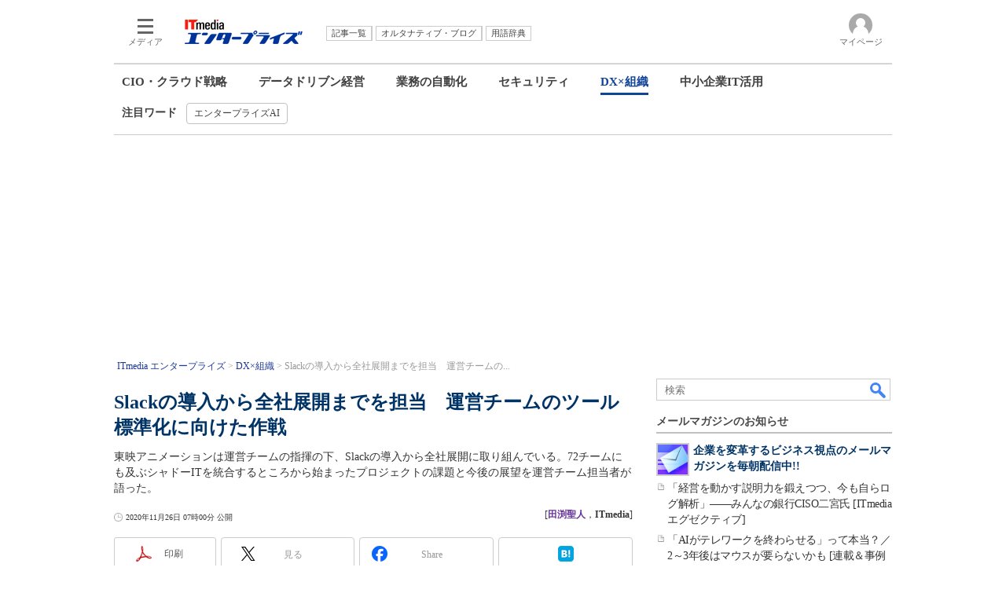

--- FILE ---
content_type: text/html; charset=utf-8
request_url: https://www.google.com/recaptcha/api2/aframe
body_size: 116
content:
<!DOCTYPE HTML><html><head><meta http-equiv="content-type" content="text/html; charset=UTF-8"></head><body><script nonce="_Ll708Z6pI3fumG-yl90fg">/** Anti-fraud and anti-abuse applications only. See google.com/recaptcha */ try{var clients={'sodar':'https://pagead2.googlesyndication.com/pagead/sodar?'};window.addEventListener("message",function(a){try{if(a.source===window.parent){var b=JSON.parse(a.data);var c=clients[b['id']];if(c){var d=document.createElement('img');d.src=c+b['params']+'&rc='+(localStorage.getItem("rc::a")?sessionStorage.getItem("rc::b"):"");window.document.body.appendChild(d);sessionStorage.setItem("rc::e",parseInt(sessionStorage.getItem("rc::e")||0)+1);localStorage.setItem("rc::h",'1768854779718');}}}catch(b){}});window.parent.postMessage("_grecaptcha_ready", "*");}catch(b){}</script></body></html>

--- FILE ---
content_type: application/javascript; charset=utf-8
request_url: https://fundingchoicesmessages.google.com/f/AGSKWxV87CxmoyOhPGm_zwWrjQIk7wBnnsn9YMGtF_2d9sUj-lZ-g5ZR8BcxGCWQoqkfUhJkvdqWyZaxJyzqUiypaFeLx1MiTTI8eCLKst5mPRsnLyJXL_EIIQzQtdyjXsSZlurOAbNq-s75izlvdK4OW2EfXw4RPPKfbRtZlUFmKzy5cg7FpdasVtaoVIjl/_/adguru./adv_top./wedel_ad./u-ads./railad.
body_size: -1292
content:
window['c5c9e2b9-47bd-4437-b650-bf31fe266a3b'] = true;

--- FILE ---
content_type: text/javascript;charset=utf-8
request_url: https://p1cluster.cxense.com/p1.js
body_size: 101
content:
cX.library.onP1('3ox8s393co8hh1cfalsdppzl43');


--- FILE ---
content_type: text/javascript;charset=utf-8
request_url: https://api.cxense.com/public/widget/data?json=%7B%22context%22%3A%7B%22referrer%22%3A%22%22%2C%22categories%22%3A%7B%22testgroup%22%3A%2243%22%7D%2C%22parameters%22%3A%5B%7B%22key%22%3A%22userState%22%2C%22value%22%3A%22anon%22%7D%2C%7B%22key%22%3A%22itm_cx_sessionid%22%2C%22value%22%3A%22%22%7D%2C%7B%22key%22%3A%22itm_window_size_w_10%22%2C%22value%22%3A%221280%22%7D%2C%7B%22key%22%3A%22itm_window_size_w_50%22%2C%22value%22%3A%221300%22%7D%2C%7B%22key%22%3A%22itm_window_size_h_10%22%2C%22value%22%3A%22720%22%7D%2C%7B%22key%22%3A%22itm_window_size_h_50%22%2C%22value%22%3A%22700%22%7D%2C%7B%22key%22%3A%22itm_dpr%22%2C%22value%22%3A%221.00%22%7D%2C%7B%22key%22%3A%22itm_adpath%22%2C%22value%22%3A%22ITmedia%2Fenterprise%2Farticle%22%7D%2C%7B%22key%22%3A%22itm_adpath_2%22%2C%22value%22%3A%22ITmedia%22%7D%2C%7B%22key%22%3A%22itm_adpath_3%22%2C%22value%22%3A%22enterprise%22%7D%2C%7B%22key%22%3A%22itm_adpath_4%22%2C%22value%22%3A%22article%22%7D%2C%7B%22key%22%3A%22itm_article_id%22%2C%22value%22%3A%222011%2F26%2Fnews041%22%7D%2C%7B%22key%22%3A%22itm_article_page%22%2C%22value%22%3A%22single%22%7D%2C%7B%22key%22%3A%22itm_mask_flag%22%2C%22value%22%3A%221%22%7D%2C%7B%22key%22%3A%22itm_iti_keyword%22%2C%22value%22%3A%22%E3%83%A6%E3%83%8B%E3%83%95%E3%82%A1%E3%82%A4%E3%83%89%E3%82%B3%E3%83%9F%E3%83%A5%E3%83%8B%E3%82%B1%E3%83%BC%E3%82%B7%E3%83%A7%E3%83%B3%22%7D%2C%7B%22key%22%3A%22itm_itikw_intent%22%2C%22value%22%3A%22%E6%AF%94%E8%BC%83%22%7D%2C%7B%22key%22%3A%22testGroup%22%2C%22value%22%3A%2243%22%7D%2C%7B%22key%22%3A%22loadDelay%22%2C%22value%22%3A%223.0%22%7D%2C%7B%22key%22%3A%22newusersession%22%2C%22value%22%3A%22true%22%7D%2C%7B%22key%22%3A%22testgroup%22%2C%22value%22%3A%2243%22%7D%5D%2C%22autoRefresh%22%3Afalse%2C%22url%22%3A%22https%3A%2F%2Fwww.itmedia.co.jp%2Fenterprise%2Farticles%2F2011%2F26%2Fnews041.html%22%2C%22browserTimezone%22%3A%220%22%7D%2C%22widgetId%22%3A%2294953518cd3d466b4fc88c06ca3ad6a94c47334a%22%2C%22user%22%3A%7B%22ids%22%3A%7B%22usi%22%3A%22mklmgl144kn7gmsi%22%7D%7D%2C%22prnd%22%3A%22mklmgl14qgnfj83u%22%7D&media=javascript&sid=1145202061568569297&widgetId=94953518cd3d466b4fc88c06ca3ad6a94c47334a&resizeToContentSize=true&useSecureUrls=true&usi=mklmgl144kn7gmsi&rnd=1854752&prnd=mklmgl14qgnfj83u&tzo=0&callback=cXJsonpCB6
body_size: 255
content:
/**/
cXJsonpCB6({"httpStatus":200,"response":{"items":[{"type":"free","campaign":"1","testId":"159"}],"template":"<!-- CCE: 94953518cd3d466b4fc88c06ca3ad6a94c47334a -->","style":"","prnd":"mklmgl14qgnfj83u"}})

--- FILE ---
content_type: text/javascript
request_url: https://cgi.itmedia.co.jp/keywords/enterprise/articles/2011/26/news041.html
body_size: 3
content:
var at4tt=["比較"];
var itikw=["ユニファイドコミュニケーション"];


--- FILE ---
content_type: text/javascript;charset=utf-8
request_url: https://id.cxense.com/public/user/id?json=%7B%22identities%22%3A%5B%7B%22type%22%3A%22ckp%22%2C%22id%22%3A%22mklmgl144kn7gmsi%22%7D%2C%7B%22type%22%3A%22lst%22%2C%22id%22%3A%223ox8s393co8hh1cfalsdppzl43%22%7D%2C%7B%22type%22%3A%22cst%22%2C%22id%22%3A%223ox8s393co8hh1cfalsdppzl43%22%7D%5D%7D&callback=cXJsonpCB7
body_size: 206
content:
/**/
cXJsonpCB7({"httpStatus":200,"response":{"userId":"cx:3utf36frpswh3pzk6ecj26u8f:2un525gxsf5o9","newUser":false}})